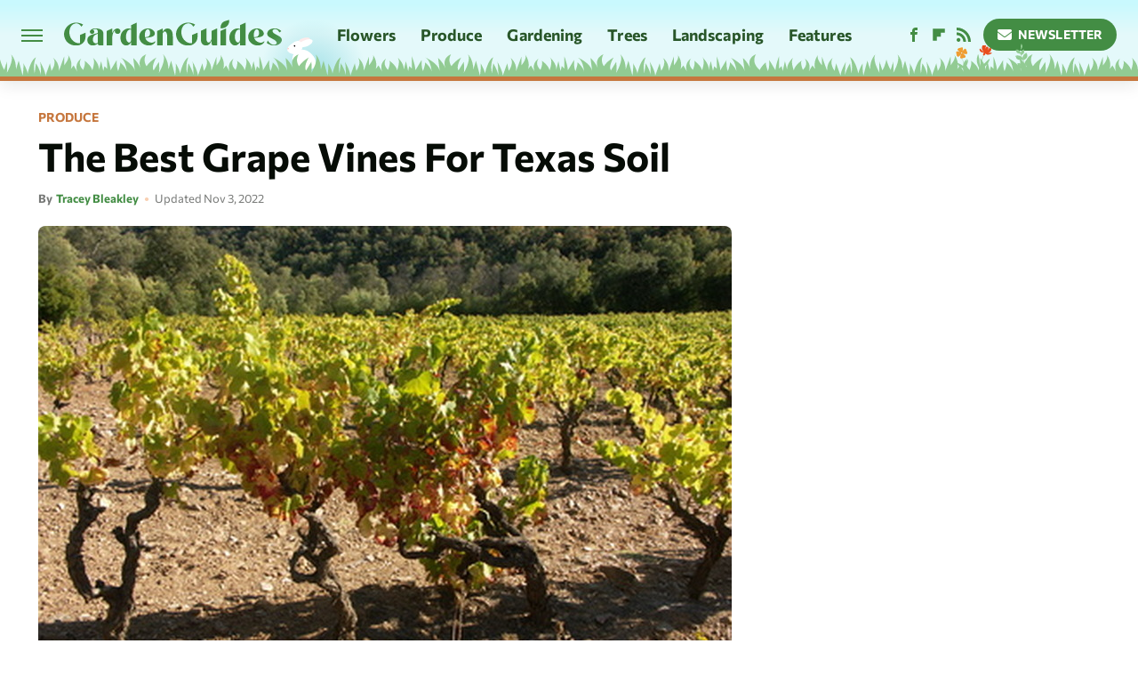

--- FILE ---
content_type: text/html;charset=UTF-8
request_url: https://www.gardenguides.com/100913-grape-vines-texas-soil/
body_size: 14394
content:
<!DOCTYPE html>
<html xmlns="http://www.w3.org/1999/xhtml" lang="en-US">
<head>
            
        <script type="text/javascript" async="async" data-noptimize="1" data-cfasync="false" src="https://scripts.mediavine.com/tags/garden-guides.js"></script>            <link rel="preload" href="/wp-content/themes/unified/css/article.gardenguides.min.css?design=3&v=1761058487" as="style"><link rel="preload" href="https://www.gardenguides.com/gardenguides/100913-grape-vines-texas-soil/fotolia_4926660.jpg" as="image">
<link class="preloadFont" rel="preload" href="https://www.gardenguides.com/font/commissioner-bold.woff2" as="font" crossorigin>
<link class="preloadFont" rel="preload" href="https://www.gardenguides.com/font/commissioner-regular.woff2" as="font" crossorigin>

        <link rel="stylesheet" type="text/css" href="/wp-content/themes/unified/css/article.gardenguides.min.css?design=3&v=1761058487" />
        <meta http-equiv="Content-Type" content="text/html; charset=utf8" />
        <meta name="viewport" content="width=device-width, initial-scale=1.0">
        <meta http-equiv="Content-Security-Policy" content="block-all-mixed-content" />
        <meta http-equiv="X-UA-Compatible" content="IE=10" />
        
        
                <meta name="robots" content="max-image-preview:large">
        <meta name="thumbnail" content="https://www.gardenguides.com/gardenguides/100913-grape-vines-texas-soil/fotolia_4926660.jpg">
        <title>The Best Grape Vines For Texas Soil</title>
        <meta name='description' content="The Best Grape Vines for Texas Soil. Grapes are a popular fruit in many home gardens in Texas. They can be used to make jelly, wine and juice. Grape vines grown on arbors or along fences make attractive additions to many landscapes. Growing grapes in Texas should be easy since almost half of all grape varieties are native to the state. However, growing high-quality grapes for wine making and other uses is more challenging. Diseases, such as Pierce's disease, Black Rot and Downy Mildew, make growing many grape vine varieties difficult. Look for vines that are disease resistant if possible." />
        <meta property="mrf:tags" content="Content Type:Legacy Article;Primary Category:Produce;Category:Produce;Headline Approver:Unknown;Trello Board:Legacy" />
        
                <meta property="og:site_name" content="Garden Guides" />
        <meta property="og:title" content="The Best Grape Vines For Texas Soil - Garden Guides">
        <meta property="og:image" content="https://www.gardenguides.com/gardenguides/100913-grape-vines-texas-soil/fotolia_4926660.jpg" />
        <meta property="og:description" content="The Best Grape Vines for Texas Soil. Grapes are a popular fruit in many home gardens in Texas. They can be used to make jelly, wine and juice. Grape vines grown on arbors or along fences make attractive additions to many landscapes. Growing grapes in Texas should be easy since almost half of all grape varieties are native to the state. However, growing high-quality grapes for wine making and other uses is more challenging. Diseases, such as Pierce's disease, Black Rot and Downy Mildew, make growing many grape vine varieties difficult. Look for vines that are disease resistant if possible.">
        <meta property="og:type" content="article">
        <meta property="og:url" content="https://www.gardenguides.com/100913-grape-vines-texas-soil/">
                <meta name="twitter:title" content="The Best Grape Vines For Texas Soil - Garden Guides">
        <meta name="twitter:description" content="The Best Grape Vines for Texas Soil. Grapes are a popular fruit in many home gardens in Texas. They can be used to make jelly, wine and juice. Grape vines grown on arbors or along fences make attractive additions to many landscapes. Growing grapes in Texas should be easy since almost half of all grape varieties are native to the state. However, growing high-quality grapes for wine making and other uses is more challenging. Diseases, such as Pierce's disease, Black Rot and Downy Mildew, make growing many grape vine varieties difficult. Look for vines that are disease resistant if possible.">
        <meta name="twitter:card" content="summary_large_image">
        <meta name="twitter:image" content="https://www.gardenguides.com/gardenguides/100913-grape-vines-texas-soil/fotolia_4926660.jpg">
            <meta property="article:published_time" content="2017-09-21T02:31:14-05:00" />
    <meta property="article:modified_time" content="2022-11-03T19:11:36-05:00" />
    <meta property="article:author" content="Tracey Bleakley" />
        
        <link rel="shortcut icon" href="https://www.gardenguides.com/img/garden-guides-favicon.png">
        <link rel="icon" href="https://www.gardenguides.com/img/garden-guides-favicon.png">
        <link rel="canonical" href="https://www.gardenguides.com/100913-grape-vines-texas-soil/"/>
        <link rel="alternate" type="application/rss+xml" title="Produce - Garden Guides" href="https://www.gardenguides.com/category/produce/feed/" />

        
        <script type="application/ld+json">{"@context":"http:\/\/schema.org","@type":"Article","mainEntityOfPage":{"@type":"WebPage","@id":"https:\/\/www.gardenguides.com\/100913-grape-vines-texas-soil\/","url":"https:\/\/www.gardenguides.com\/100913-grape-vines-texas-soil\/","breadcrumb":{"@type":"BreadcrumbList","itemListElement":[{"@type":"ListItem","position":1,"item":{"@id":"https:\/\/www.gardenguides.com\/category\/produce\/","name":"Produce"}}]}},"headline":"The Best Grape Vines for Texas Soil","image":{"@type":"ImageObject","url":"https:\/\/www.gardenguides.com\/gardenguides\/100913-grape-vines-texas-soil\/fotolia_4926660.jpg"},"datePublished":"2017-09-21T02:31:14-05:00","dateModified":"2022-11-03T19:11:36-05:00","author":[{"@type":"Person","name":"Tracey Bleakley","url":"https:\/\/www.gardenguides.com\/author\/tracey-bleakley\/"}],"publisher":{"@type":"Organization","address":{"@type":"PostalAddress","streetAddress":"11787 Lantern Road #201","addressLocality":"Fishers","addressRegion":"IN","postalCode":"46038","addressCountry":"US"},"contactPoint":{"@type":"ContactPoint","telephone":"(908) 514-8038","contactType":"customer support","email":"staff@gardenguides.com"},"publishingPrinciples":"https:\/\/www.gardenguides.com\/policies\/","@id":"https:\/\/www.gardenguides.com\/","name":"Garden Guides","url":"https:\/\/www.gardenguides.com\/","logo":{"@type":"ImageObject","url":"https:\/\/www.gardenguides.com\/img\/garden-guides-meta-image-1280x720.png","caption":"Garden Guides Logo"},"description":"Garden Guides is your ultimate resource on flowers, vegetable gardening, perennial plants, and more. Here to help you plant smarter, grow better, and bloom brighter.","sameAs":["https:\/\/www.facebook.com\/Gardenguides","https:\/\/flipboard.com\/@GardenGuides","https:\/\/subscribe.gardenguides.com\/newsletter"]},"description":"The Best Grape Vines for Texas Soil. Grapes are a popular fruit in many home gardens in Texas. They can be used to make jelly, wine and juice. Grape vines grown on arbors or along fences make attractive additions to many landscapes. Growing grapes in Texas should be easy since almost half of all grape varieties are native to the state. However, growing high-quality grapes for wine making and other uses is more challenging. Diseases, such as Pierce's disease, Black Rot and Downy Mildew, make growing many grape vine varieties difficult. Look for vines that are disease resistant if possible."}</script>
                </head>
<body>
<div id="wrapper">
    <div class="page-wrap">
        <header id="header" class="">
            <div class="nav-drop">
                <div class="jcf-scrollable">
                    <div class="aside-holder">
                                    <nav id="aside-nav">
                <div class="nav-top">
                    <div class="logo">
                        <a href="/" class="logo-holder">
                            <img src="https://www.gardenguides.com/img/garden-guides-logo-RGB-default.svg" alt="Garden Guides" width="245" height="29">
                        </a>
                        <a href="#" class="nav-opener close"></a>
                    </div>
                </div>
                
                <ul class="main-nav"><li class="navlink navlink-flowers"><a href="/category/flowers/">Flowers</a><input type="checkbox" id="subnav-button-flowers"><label for="subnav-button-flowers"></label><ul class="main-nav"><li class="subnavlink navlink-flowers-perennials"><a href="/category/flowers-perennials/">Perennials</a></li><li class="subnavlink navlink-flowers-annuals"><a href="/category/flowers-annuals/">Annuals</a></li><li class="subnavlink navlink-pollinators"><a href="/category/pollinators/">Pollinators</a></li></ul></li><li class="navlink navlink-produce"><a href="/category/produce/">Produce</a><input type="checkbox" id="subnav-button-produce"><label for="subnav-button-produce"></label><ul class="main-nav"><li class="subnavlink navlink-fruits-and-vegetables"><a href="/category/fruits-and-vegetables/">Fruits & Vegetables</a></li><li class="subnavlink navlink-herbs"><a href="/category/herbs/">Herbs</a></li><li class="subnavlink navlink-organic-gardening"><a href="/category/organic-gardening/">Organic Gardening</a></li></ul></li><li class="navlink navlink-gardening"><a href="/category/gardening/">Gardening</a><input type="checkbox" id="subnav-button-gardening"><label for="subnav-button-gardening"></label><ul class="main-nav"><li class="subnavlink navlink-garden-tools-and-elements"><a href="/category/garden-tools-and-elements/">Garden Tools & Elements</a></li><li class="subnavlink navlink-soil"><a href="/category/soil/">Soil</a></li><li class="subnavlink navlink-indoor-plants"><a href="/category/indoor-plants/">Indoor Plants</a></li><li class="subnavlink navlink-diy-projects"><a href="/category/diy-projects/">DIY Projects</a></li><li class="subnavlink navlink-garden-design"><a href="/category/garden-design/">Garden Design</a></li><li class="subnavlink navlink-pest-control-and-disease"><a href="/category/pest-control-and-disease/">Pest Control & Disease</a></li><li class="subnavlink navlink-weed-control"><a href="/category/weed-control/">Weed Control</a></li></ul></li><li class="navlink navlink-trees"><a href="/category/trees/">Trees</a></li><li class="navlink navlink-landscaping"><a href="/category/landscaping/">Landscaping</a><input type="checkbox" id="subnav-button-landscaping"><label for="subnav-button-landscaping"></label><ul class="main-nav"><li class="subnavlink navlink-lawn-care"><a href="/category/lawn-care/">Lawn</a></li><li class="subnavlink navlink-shrubs"><a href="/category/shrubs/">Shrubs</a></li><li class="subnavlink navlink-vines"><a href="/category/vines/">Vines</a></li><li class="subnavlink navlink-groundcovers"><a href="/category/groundcovers/">Ground Covers</a></li><li class="subnavlink navlink-structures"><a href="/category/structures/">Structures</a></li></ul></li><li class="navlink navlink-features"><a href="/category/features/">Features</a></li></ul>        <ul class="social-buttons">
            <li><a href="http://www.facebook.com/Gardenguides" target="_blank" title="Facebook" aria-label="Facebook"><svg class="icon"><use xlink:href="#facebook"></use></svg></a></li><li><a href="https://flipboard.com/@GardenGuides" target="_blank" title="Flipboard" aria-label="Flipboard"><svg class="icon"><use xlink:href="#flipboard"></use></svg></a></li><li><a href="/feed/" target="_blank" title="RSS" aria-label="RSS"><svg class="icon"><use xlink:href="#rss"></use></svg></a></li>
            
            <li class="menu-btn newsletter-btn"><a href="https://subscribe.gardenguides.com/newsletter?utm_source=gardenguides&utm_medium=side-nav" target="_blank" title="Newsletter" aria-label="Newsletter"><svg class="icon"><use xlink:href="#revue"></use></svg>Newsletter</a></li>
        </ul>            <ul class="info-links">
                <li class="info-link first-info-link"><a href="/about/">About</a></li>
                <li class="info-link"><a href="/policies/">Editorial Policies</a></li>
                
                
                <li class="info-link"><a href="https://www.gardenguides.com/privacy-policy/" target="_blank">Privacy Policy</a></a>
                <li class="info-link"><a href="https://www.static.com/terms" target="_blank">Terms of Use</a></li>
            </ul>
            </nav>                        <div class="nav-bottom">
                            <span class="copyright-info">&copy; 2026                                <a href="https://www.static.com/" target="_blank">Static Media</a>. All Rights Reserved
                            </span>
                        </div>
                    </div>
                </div>
            </div>
            <div id="bg"></div>
         
            <div id="header-container">
                <div id="hamburger-holder">
                    <div class="hamburger nav-opener"></div>
                </div>

                    <div id="logo" class="top-nav-standard">
        <a href="/"><img src="https://www.gardenguides.com/img/garden-guides-logo-RGB-default.svg" alt="Garden Guides" width="245" height="29"></a>
    </div>
                <div id="logo-icon" class="top-nav-scrolled">
                    <a href="/" >
                        <img src="https://www.gardenguides.com/img/garden-guides-icon-RGB-default.svg" alt="Garden Guides" width="24" height="26">                    </a>
                </div>

                <div id="top-nav-title" class="top-nav-scrolled">The Best Grape Vines For Texas Soil</div>

                            <div id="top-nav" class="top-nav-standard">
                <nav id="top-nav-holder">
                    
                    <a href="/category/flowers/" class="navlink-flowers">Flowers</a>
<a href="/category/produce/" class="navlink-produce">Produce</a>
<a href="/category/gardening/" class="navlink-gardening">Gardening</a>
<a href="/category/trees/" class="navlink-trees">Trees</a>
<a href="/category/landscaping/" class="navlink-landscaping">Landscaping</a>
<a href="/category/features/" class="navlink-features">Features</a>

                </nav>
            </div>                <svg width="0" height="0" class="hidden">
            <symbol version="1.1" xmlns="http://www.w3.org/2000/svg" viewBox="0 0 16 16" id="rss">
    <path d="M2.13 11.733c-1.175 0-2.13 0.958-2.13 2.126 0 1.174 0.955 2.122 2.13 2.122 1.179 0 2.133-0.948 2.133-2.122-0-1.168-0.954-2.126-2.133-2.126zM0.002 5.436v3.067c1.997 0 3.874 0.781 5.288 2.196 1.412 1.411 2.192 3.297 2.192 5.302h3.080c-0-5.825-4.739-10.564-10.56-10.564zM0.006 0v3.068c7.122 0 12.918 5.802 12.918 12.932h3.076c0-8.82-7.176-16-15.994-16z"></path>
</symbol>
        <symbol xmlns="http://www.w3.org/2000/svg" viewBox="0 0 512 512" id="twitter">
    <path d="M389.2 48h70.6L305.6 224.2 487 464H345L233.7 318.6 106.5 464H35.8L200.7 275.5 26.8 48H172.4L272.9 180.9 389.2 48zM364.4 421.8h39.1L151.1 88h-42L364.4 421.8z"></path>
</symbol>
        <symbol xmlns="http://www.w3.org/2000/svg" viewBox="0 0 32 32" id="facebook">
    <path d="M19 6h5V0h-5c-3.86 0-7 3.14-7 7v3H8v6h4v16h6V16h5l1-6h-6V7c0-.542.458-1 1-1z"></path>
</symbol>
        <symbol xmlns="http://www.w3.org/2000/svg" viewBox="0 0 14 14" id="flipboard">
    <path d="m 6.9999999,0.99982 5.9993001,0 0,1.99835 0,1.99357 -1.993367,0 -1.9980673,0 -0.014998,1.99357 -0.01,1.99835 -1.9980669,0.01 -1.9933674,0.0146 -0.014998,1.99835 -0.01,1.99357 -1.9834686,0 -1.9836686,0 0,-6.00006 0,-5.99994 5.9992001,0 z"></path>
</symbol>
        <symbol viewBox="0 0 24 24" xmlns="http://www.w3.org/2000/svg" id="instagram">
    <path d="M17.3183118,0.0772036939 C18.5358869,0.132773211 19.3775594,0.311686093 20.156489,0.614412318 C20.9357539,0.917263935 21.5259307,1.30117806 22.1124276,1.88767349 C22.6988355,2.47414659 23.0827129,3.06422396 23.3856819,3.84361655 C23.688357,4.62263666 23.8672302,5.46418415 23.9227984,6.68172489 C23.9916356,8.19170553 24,8.72394829 24,11.9999742 C24,15.2760524 23.9916355,15.808302 23.9227954,17.3182896 C23.8672306,18.5358038 23.6883589,19.3773584 23.3855877,20.1566258 C23.0826716,20.9358162 22.6987642,21.5259396 22.1124276,22.1122749 C21.5259871,22.6987804 20.9357958,23.0827198 20.1563742,23.3856323 C19.3772192,23.6883583 18.5357324,23.8672318 17.3183209,23.9227442 C15.8086874,23.9916325 15.2765626,24 12,24 C8.72343739,24 8.19131258,23.9916325 6.68172382,23.9227463 C5.46426077,23.8672314 4.62270711,23.6883498 3.84342369,23.3855738 C3.0641689,23.0827004 2.47399369,22.6987612 1.88762592,22.1123283 C1.30117312,21.525877 0.91721975,20.9357071 0.614318116,20.1563835 C0.311643016,19.3773633 0.132769821,18.5358159 0.0772038909,17.3183251 C0.0083529426,15.8092887 0,15.2774634 0,11.9999742 C0,8.7225328 0.00835296697,8.19071076 0.0772047368,6.68165632 C0.132769821,5.46418415 0.311643016,4.62263666 0.614362729,3.84350174 C0.91719061,3.06430165 1.30113536,2.4741608 1.88757245,1.88772514 C2.47399369,1.30123879 3.0641689,0.917299613 3.84345255,0.614414972 C4.62236201,0.311696581 5.46409415,0.132773979 6.68163888,0.0772035898 C8.19074867,0.00835221992 8.72252573,0 12,0 C15.2774788,0 15.8092594,0.00835235053 17.3183118,0.0772036939 Z M12,2.66666667 C8.75959504,2.66666667 8.26400713,2.67445049 6.80319929,2.74109814 C5.87614637,2.78341009 5.31952221,2.90172878 4.80947575,3.09995521 C4.37397765,3.26922052 4.09725505,3.44924273 3.77324172,3.77329203 C3.44916209,4.09737087 3.26913181,4.37408574 3.09996253,4.80937168 C2.90169965,5.31965737 2.78340891,5.87618164 2.74109927,6.80321713 C2.67445122,8.26397158 2.66666667,8.75960374 2.66666667,11.9999742 C2.66666667,15.2403924 2.67445121,15.7360281 2.74109842,17.1967643 C2.78340891,18.1238184 2.90169965,18.6803426 3.09990404,19.1904778 C3.26914133,19.6259017 3.44919889,19.9026659 3.77329519,20.2267614 C4.09725505,20.5507573 4.37397765,20.7307795 4.80932525,20.8999863 C5.31971515,21.0982887 5.87621193,21.2165784 6.80323907,21.2588497 C8.26460439,21.3255353 8.76051223,21.3333333 12,21.3333333 C15.2394878,21.3333333 15.7353956,21.3255353 17.1968056,21.2588476 C18.123775,21.216579 18.6802056,21.0982995 19.1905083,20.9000309 C19.6260288,20.7307713 19.9027426,20.5507596 20.2267583,20.226708 C20.5507492,19.9027179 20.7308046,19.6259456 20.9000375,19.1906283 C21.0983009,18.6803412 21.2165908,18.1238118 21.2588986,17.196779 C21.3255376,15.7350718 21.3333333,15.2390126 21.3333333,11.9999742 C21.3333333,8.76098665 21.3255376,8.26493375 21.2589016,6.80323567 C21.2165911,5.87618164 21.0983004,5.31965737 20.9001178,4.80957831 C20.7308131,4.37403932 20.550774,4.09729207 20.2267583,3.77324038 C19.9027658,3.44924868 19.6260264,3.26922777 19.1905015,3.09996643 C18.6803988,2.90171817 18.1238378,2.78341062 17.1967608,2.74109868 C15.7359966,2.67445057 15.2404012,2.66666667 12,2.66666667 Z M12,18.2222222 C8.56356156,18.2222222 5.77777778,15.4364384 5.77777778,12 C5.77777778,8.56356156 8.56356156,5.77777778 12,5.77777778 C15.4364384,5.77777778 18.2222222,8.56356156 18.2222222,12 C18.2222222,15.4364384 15.4364384,18.2222222 12,18.2222222 Z M12,15.5555556 C13.9636791,15.5555556 15.5555556,13.9636791 15.5555556,12 C15.5555556,10.0363209 13.9636791,8.44444444 12,8.44444444 C10.0363209,8.44444444 8.44444444,10.0363209 8.44444444,12 C8.44444444,13.9636791 10.0363209,15.5555556 12,15.5555556 Z M18.2222222,7.11111111 C17.4858426,7.11111111 16.8888889,6.51415744 16.8888889,5.77777778 C16.8888889,5.04139811 17.4858426,4.44444444 18.2222222,4.44444444 C18.9586019,4.44444444 19.5555556,5.04139811 19.5555556,5.77777778 C19.5555556,6.51415744 18.9586019,7.11111111 18.2222222,7.11111111 Z"/>
</symbol>
         <symbol xmlns="http://www.w3.org/2000/svg" viewBox="0 0 448 512" id="linkedin">
    <path d="M100.3 448H7.4V148.9h92.9zM53.8 108.1C24.1 108.1 0 83.5 0 53.8a53.8 53.8 0 0 1 107.6 0c0 29.7-24.1 54.3-53.8 54.3zM447.9 448h-92.7V302.4c0-34.7-.7-79.2-48.3-79.2-48.3 0-55.7 37.7-55.7 76.7V448h-92.8V148.9h89.1v40.8h1.3c12.4-23.5 42.7-48.3 87.9-48.3 94 0 111.3 61.9 111.3 142.3V448z"/>
</symbol>
        <symbol xmlns="http://www.w3.org/2000/svg" viewBox="0 0 240.1 113.49" id="muckrack">
    <path class="b" d="M223.2,73.59c11.2-7.6,16.8-20.3,16.9-33.3C240.1,20.39,226.8.09,199.4.09c-8.35-.1-18.27-.1-28.14-.07-9.86.02-19.66.07-27.76.07v113.4h29.6v-35h17l17.1,35h30.6l.8-5-18.7-33.4c2.5-.8,3.3-1.5,3.3-1.5ZM199,54.29h-25.8v-29.7h25.8c8.4,0,12.3,7.4,12.3,14.6s-4.1,15.1-12.3,15.1Z"/><polygon class="b" points="0 .14 10.9 .14 64.5 49.24 117.9 .14 129.3 .14 129.3 113.34 99.7 113.34 99.7 54.24 66.1 83.74 62.7 83.74 29.6 54.24 29.6 113.34 0 113.34 0 .14"/>
</symbol>
        <symbol xmlns="http://www.w3.org/2000/svg" viewBox="7 2 2 12" id="youtube">
    <path d="M15.841 4.8c0 0-0.156-1.103-0.637-1.587-0.609-0.637-1.291-0.641-1.603-0.678-2.237-0.163-5.597-0.163-5.597-0.163h-0.006c0 0-3.359 0-5.597 0.163-0.313 0.038-0.994 0.041-1.603 0.678-0.481 0.484-0.634 1.587-0.634 1.587s-0.159 1.294-0.159 2.591v1.213c0 1.294 0.159 2.591 0.159 2.591s0.156 1.103 0.634 1.588c0.609 0.637 1.409 0.616 1.766 0.684 1.281 0.122 5.441 0.159 5.441 0.159s3.363-0.006 5.6-0.166c0.313-0.037 0.994-0.041 1.603-0.678 0.481-0.484 0.637-1.588 0.637-1.588s0.159-1.294 0.159-2.591v-1.213c-0.003-1.294-0.162-2.591-0.162-2.591zM6.347 10.075v-4.497l4.322 2.256-4.322 2.241z"></path>
</symbol>
        <symbol xmlns="http://www.w3.org/2000/svg" viewBox="0 0 512 512" id="pinterest">
    <g>
    <path d="M220.646,338.475C207.223,408.825,190.842,476.269,142.3,511.5
            c-14.996-106.33,21.994-186.188,39.173-270.971c-29.293-49.292,3.518-148.498,65.285-124.059
            c76.001,30.066-65.809,183.279,29.38,202.417c99.405,19.974,139.989-172.476,78.359-235.054
            C265.434-6.539,95.253,81.775,116.175,211.161c5.09,31.626,37.765,41.22,13.062,84.884c-57.001-12.65-74.005-57.6-71.822-117.533
            c3.53-98.108,88.141-166.787,173.024-176.293c107.34-12.014,208.081,39.398,221.991,140.376
            c15.67,113.978-48.442,237.412-163.23,228.529C258.085,368.704,245.023,353.283,220.646,338.475z">
    </path>
    </g>
</symbol>
        <symbol xmlns="http://www.w3.org/2000/svg" viewBox="0 0 32 32" id="tiktok">
    <path d="M 22.472559,-3.8146973e-6 C 23.000559,4.5408962 25.535059,7.2481962 29.941559,7.5361962 v 5.1073998 c -2.5536,0.2496 -4.7905,-0.5856 -7.3922,-2.1601 v 9.5523 c 0,12.1348 -13.2292004,15.927 -18.5478004,7.2291 -3.4177,-5.597 -1.3248,-15.4181 9.6387004,-15.8117 v 5.3857 c -0.8352,0.1344 -1.728,0.3456 -2.5441,0.6241 -2.4384004,0.8256 -3.8209004,2.3712 -3.4369004,5.0977 0.7392,5.2226 10.3204004,6.7682 9.5235004,-3.4369 V 0.00959619 h 5.2898 z" />
</symbol>
        <symbol xmlns="http://www.w3.org/2000/svg" viewBox="0 0 32 32" id="twitch">
    <path d="M3 0l-3 5v23h8v4h4l4-4h5l9-9v-19h-27zM26 17l-5 5h-5l-4 4v-4h-6v-18h20v13z"></path><path d="M19 8h3v8h-3v-8z"></path><path d="M13 8h3v8h-3v-8z"></path>
</symbol>
        <symbol xmlns="http://www.w3.org/2000/svg" viewBox="0 0 512.016 512.016" id="snapchat" >
    <g>
        <g>
            <path d="M500.459,375.368c-64.521-10.633-93.918-75.887-97.058-83.294c-0.06-0.145-0.307-0.666-0.375-0.819
                c-3.234-6.571-4.036-11.904-2.347-15.838c3.388-8.013,17.741-12.553,26.931-15.462c2.586-0.836,5.009-1.604,6.938-2.372
                c18.586-7.339,27.913-16.717,27.716-27.895c-0.179-8.866-7.134-17.007-17.434-20.651c-3.55-1.485-7.774-2.295-11.887-2.295
                c-2.842,0-7.066,0.401-11.102,2.287c-7.868,3.678-14.865,5.658-20.156,5.888c-2.355-0.094-4.139-0.486-5.427-0.922
                c0.162-2.79,0.35-5.658,0.529-8.585l0.094-1.493c2.193-34.807,4.915-78.123-6.673-104.081
                c-34.27-76.834-106.999-82.807-128.478-82.807l-10.018,0.094c-21.436,0-94.029,5.965-128.265,82.756
                c-11.614,26.018-8.866,69.316-6.664,104.115c0.213,3.422,0.427,6.758,0.614,10.01c-1.468,0.503-3.584,0.947-6.46,0.947
                c-6.161,0-13.542-1.997-21.931-5.922c-12.126-5.683-34.295,1.911-37.291,17.647c-1.63,8.516,1.801,20.796,27.383,30.908
                c1.988,0.785,4.489,1.587,7.561,2.56c8.576,2.722,22.929,7.27,26.325,15.266c1.681,3.951,0.879,9.284-2.662,16.512
                c-1.263,2.944-31.65,72.124-98.765,83.174c-6.963,1.143-11.93,7.322-11.537,14.353c0.111,1.954,0.563,3.917,1.399,5.897
                c5.641,13.193,27.119,22.349,67.55,28.766c0.887,2.295,1.92,7.006,2.509,9.737c0.853,3.9,1.749,7.927,2.97,12.1
                c1.229,4.224,4.881,11.307,15.445,11.307c3.575,0,7.714-0.811,12.211-1.681c6.468-1.271,15.309-2.995,26.274-2.995
                c6.084,0,12.416,0.546,18.825,1.604c12.092,2.005,22.699,9.506,35.004,18.202c18.116,12.809,34.586,22.605,67.524,22.605
                c0.87,0,1.732-0.026,2.577-0.085c1.22,0.06,2.449,0.085,3.695,0.085c28.851,0,54.246-7.62,75.494-22.63
                c11.742-8.311,22.835-16.162,34.935-18.176c6.426-1.058,12.766-1.604,18.85-1.604c10.513,0,18.901,1.348,26.385,2.816
                c5.06,0.998,9.02,1.476,12.672,1.476c7.373,0,12.8-4.053,14.874-11.127c1.195-4.113,2.091-8.021,2.961-12.015
                c0.461-2.125,1.57-7.211,2.509-9.66c39.851-6.34,60.203-15.138,65.835-28.297c0.845-1.894,1.34-3.9,1.476-6.033
                C512.372,382.707,507.422,376.529,500.459,375.368z"/>
        </g>
    </g>
</symbol>
        <symbol xmlns="http://www.w3.org/2000/svg" viewBox="0 0 192 192" id="threads">
    <path d="M141.537 88.9883C140.71 88.5919 139.87 88.2104 139.019 87.8451C137.537 60.5382 122.616 44.905 97.5619 44.745C97.4484 44.7443 97.3355 44.7443 97.222 44.7443C82.2364 44.7443 69.7731 51.1409 62.102 62.7807L75.881 72.2328C81.6116 63.5383 90.6052 61.6848 97.2286 61.6848C97.3051 61.6848 97.3819 61.6848 97.4576 61.6855C105.707 61.7381 111.932 64.1366 115.961 68.814C118.893 72.2193 120.854 76.925 121.825 82.8638C114.511 81.6207 106.601 81.2385 98.145 81.7233C74.3247 83.0954 59.0111 96.9879 60.0396 116.292C60.5615 126.084 65.4397 134.508 73.775 140.011C80.8224 144.663 89.899 146.938 99.3323 146.423C111.79 145.74 121.563 140.987 128.381 132.296C133.559 125.696 136.834 117.143 138.28 106.366C144.217 109.949 148.617 114.664 151.047 120.332C155.179 129.967 155.42 145.8 142.501 158.708C131.182 170.016 117.576 174.908 97.0135 175.059C74.2042 174.89 56.9538 167.575 45.7381 153.317C35.2355 139.966 29.8077 120.682 29.6052 96C29.8077 71.3178 35.2355 52.0336 45.7381 38.6827C56.9538 24.4249 74.2039 17.11 97.0132 16.9405C119.988 17.1113 137.539 24.4614 149.184 38.788C154.894 45.8136 159.199 54.6488 162.037 64.9503L178.184 60.6422C174.744 47.9622 169.331 37.0357 161.965 27.974C147.036 9.60668 125.202 0.195148 97.0695 0H96.9569C68.8816 0.19447 47.2921 9.6418 32.7883 28.0793C19.8819 44.4864 13.2244 67.3157 13.0007 95.9325L13 96L13.0007 96.0675C13.2244 124.684 19.8819 147.514 32.7883 163.921C47.2921 182.358 68.8816 191.806 96.9569 192H97.0695C122.03 191.827 139.624 185.292 154.118 170.811C173.081 151.866 172.51 128.119 166.26 113.541C161.776 103.087 153.227 94.5962 141.537 88.9883ZM98.4405 129.507C88.0005 130.095 77.1544 125.409 76.6196 115.372C76.2232 107.93 81.9158 99.626 99.0812 98.6368C101.047 98.5234 102.976 98.468 104.871 98.468C111.106 98.468 116.939 99.0737 122.242 100.233C120.264 124.935 108.662 128.946 98.4405 129.507Z" />
</symbol>
        <symbol xmlns="http://www.w3.org/2000/svg" viewBox="0 0 512 512" id="bluesky">
    <path d="M111.8 62.2C170.2 105.9 233 194.7 256 242.4c23-47.6 85.8-136.4 144.2-180.2c42.1-31.6 110.3-56 110.3 21.8c0 15.5-8.9 130.5-14.1 149.2C478.2 298 412 314.6 353.1 304.5c102.9 17.5 129.1 75.5 72.5 133.5c-107.4 110.2-154.3-27.6-166.3-62.9l0 0c-1.7-4.9-2.6-7.8-3.3-7.8s-1.6 3-3.3 7.8l0 0c-12 35.3-59 173.1-166.3 62.9c-56.5-58-30.4-116 72.5-133.5C100 314.6 33.8 298 15.7 233.1C10.4 214.4 1.5 99.4 1.5 83.9c0-77.8 68.2-53.4 110.3-21.8z"/>
</symbol>
        <symbol xmlns="http://www.w3.org/2000/svg" viewBox="0 0 618 478" id="google">
    <path d="M617.84 456.59C617.82 467.86 608.68 477 597.41 477.02H20.43C9.16 477 0.02 467.86 0 456.59V20.43C0.02 9.16 9.16 0.02 20.43 0H597.41C608.68 0.02 617.82 9.16 617.84 20.43V456.59ZM516.79 342.6V302.74C516.79 301.26 515.59 300.06 514.11 300.06H335.02V345.46H514.11C515.61 345.44 516.82 344.2 516.79 342.7C516.79 342.67 516.79 342.64 516.79 342.6ZM544.02 256.35V216.31C544.04 214.83 542.86 213.61 541.38 213.59C541.37 213.59 541.35 213.59 541.34 213.59H335.02V258.99H541.34C542.79 259.02 543.99 257.86 544.02 256.41C544.02 256.36 544.02 256.32 544.02 256.27V256.36V256.35ZM516.79 170.1V129.88C516.79 128.4 515.59 127.2 514.11 127.2H335.02V172.6H514.11C515.56 172.58 516.74 171.42 516.79 169.97V170.11V170.1ZM180.59 218.08V258.93H239.6C234.74 283.9 212.77 302.01 180.59 302.01C144.24 300.72 115.81 270.2 117.11 233.84C118.34 199.3 146.05 171.59 180.59 170.36C196.12 170.1 211.13 175.97 222.35 186.7L253.49 155.6C233.78 137.06 207.65 126.88 180.59 127.18C120.42 127.18 71.64 175.96 71.64 236.13C71.64 296.3 120.42 345.08 180.59 345.08C240.76 345.08 285 300.82 285 238.49C284.96 231.59 284.39 224.69 283.27 217.88L180.59 218.06V218.08Z"/>
</symbol>
        <symbol id="website" viewBox="0 0 17 17" xmlns="http://www.w3.org/2000/svg">
    <path fill-rule="evenodd" clip-rule="evenodd" d="M1.91041 1.47245C3.56879 -0.185927 6.25755 -0.185927 7.91592 1.47245L10.9186 4.47521C12.577 6.13361 12.577 8.82231 10.9186 10.4807C10.5041 10.8954 9.83185 10.8954 9.41728 10.4807C9.00271 10.0661 9.00271 9.39389 9.41728 8.97932C10.2465 8.15019 10.2465 6.80573 9.41728 5.97659L6.41454 2.97383C5.58535 2.14465 4.24097 2.14465 3.41178 2.97383C2.58261 3.80302 2.58261 5.1474 3.41178 5.97659L4.16248 6.72728C4.57708 7.14185 4.57707 7.81407 4.16248 8.22864C3.74789 8.64321 3.07569 8.64321 2.6611 8.22864L1.91041 7.47796C0.252031 5.81959 0.252031 3.13083 1.91041 1.47245ZM7.91592 5.9766C8.33049 6.39116 8.33049 7.06339 7.91592 7.47796C7.08678 8.3072 7.08678 9.65155 7.91592 10.4807L10.9186 13.4835C11.7479 14.3127 13.0922 14.3127 13.9215 13.4835C14.7506 12.6543 14.7506 11.3099 13.9215 10.4807L13.1708 9.73C12.7561 9.31544 12.7561 8.64321 13.1708 8.22864C13.5854 7.81407 14.2575 7.81407 14.6722 8.22864L15.4228 8.97932C17.0812 10.6377 17.0812 13.3265 15.4228 14.9849C13.7645 16.6433 11.0757 16.6433 9.41728 14.9849L6.41455 11.9822C4.75618 10.3238 4.75618 7.63498 6.41455 5.9766C6.82912 5.562 7.50135 5.562 7.91592 5.9766Z"/>
</symbol>
            <symbol xmlns="http://www.w3.org/2000/svg" viewBox="0 0 512 512" id="revue">
        <path d="M48 64C21.5 64 0 85.5 0 112c0 15.1 7.1 29.3 19.2 38.4L236.8 313.6c11.4 8.5 27 8.5 38.4 0L492.8 150.4c12.1-9.1 19.2-23.3 19.2-38.4c0-26.5-21.5-48-48-48H48zM0 176V384c0 35.3 28.7 64 64 64H448c35.3 0 64-28.7 64-64V176L294.4 339.2c-22.8 17.1-54 17.1-76.8 0L0 176z"/>
    </symbol>
        
        
        
        <symbol xmlns="http://www.w3.org/2000/svg" viewBox="0 0 16 16" id="advertise">
            <g clip-path="url(#clip0_1911_5435)">
            <path fill-rule="evenodd" clip-rule="evenodd" d="M12 1.40497L2.26973 4.27073L0 2.34144V12.6558L2.26967 10.7271L3.84476 11.191V14.1933C3.84529 15.229 4.55813 16.067 5.43904 16.0676H9.23405C9.67247 16.0682 10.0745 15.8571 10.3609 15.5183C10.6488 15.1814 10.8284 14.709 10.8278 14.1932V13.2478L12 13.593V1.40497ZM5.09306 14.5997C5.00434 14.4935 4.95039 14.3537 4.94986 14.1932V11.5168L9.72281 12.9219V14.1932C9.72227 14.3537 9.66885 14.4935 9.5796 14.5997C9.48985 14.7047 9.37052 14.7676 9.23409 14.7676H5.4391C5.30214 14.7676 5.18281 14.7047 5.09306 14.5997Z" />
            <path d="M13 1.11045L17 -0.067627V15.0654L13 13.8875V1.11045Z" />
            </g>
            <defs>
            <clipPath id="clip0_1911_5435">
            <rect width="16" height="16" fill="white"/>
            </clipPath>
            </defs>
        </symbol>
    
</svg>                    <nav id="social-nav-holder" class="top-nav-standard">
        <ul class="social-buttons">
            <li><a href="http://www.facebook.com/Gardenguides" target="_blank" title="Facebook" aria-label="Facebook"><svg class="icon"><use xlink:href="#facebook"></use></svg></a></li><li><a href="https://flipboard.com/@GardenGuides" target="_blank" title="Flipboard" aria-label="Flipboard"><svg class="icon"><use xlink:href="#flipboard"></use></svg></a></li><li><a href="/feed/" target="_blank" title="RSS" aria-label="RSS"><svg class="icon"><use xlink:href="#rss"></use></svg></a></li>
            
            <li class="menu-btn newsletter-btn"><a href="https://subscribe.gardenguides.com/newsletter?utm_source=gardenguides&utm_medium=top-nav" target="_blank" title="Newsletter" aria-label="Newsletter"><svg class="icon"><use xlink:href="#revue"></use></svg>Newsletter</a></li>
        </ul>
    </nav>
                                <div id="top-nav-share" class="top-nav-scrolled"></div>
	                        </div>
            <div id="is-tablet"></div>
            <div id="is-mobile"></div>
        </header>
<main id="main" role="main" class="infinite gallery" data-post-type="articles">
    <div class="holder">
        <div id="content" class="article">
            

            <article class="news-post">
    
    
    <ul class="breadcrumbs"><li><a href="/category/produce/">Produce</a></li></ul>
                <div class="news-article">
                <h1 class="title-gallery" data-post-id="13495038" id="title-gallery" data-author="Tracey Bleakley" data-category="produce" data-content_type="Legacy Article" data-mod_date="2022-11-03" data-layout="Infinite" data-post_id="13495038" data-pub_date="2017-09-21" data-day="Thursday" data-dayhour="Thursday-3AM" data-pubhour="3AM" data-num_slides="6" data-num_words="400" data-pitcher="Unknown" data-trello_board="Legacy" data-intent="Legacy" data-ideation="Legacy" data-importanttopic="False">The Best Grape Vines For Texas Soil</h1>
            </div>

    
                <div class="news-article">
                
                <div class="byline-container">
    <div class="byline-text-wrap">
        <span class="byline-by">By</span> 
        <span class="byline-author"><a href="/author/tracey-bleakley/" class="byline-author">Tracey Bleakley</a></span>
        <span class="byline-timestamp">Updated <time datetime="2022-11-03T19:11:36-05:00">Nov 3, 2022</time></span>
    </div>
</div>
                                <div class="slide-key image-holder gallery-image-holder credit-image-wrap  lead-image-holder" data-post-url="https://www.gardenguides.com/100913-grape-vines-texas-soil/" data-post-title="The Best Grape Vines for Texas Soil" data-slide-num="" data-post-id="13495038">
                                             <picture class="legacy-image" id="pe7d237146db515e34819cf856746b3ce">
                        <source media="(min-width: 429px)" srcset="https://www.gardenguides.com/gardenguides/100913-grape-vines-texas-soil/fotolia_4926660.webp" type="image/webp">
                        <source media="(max-width: 428px)" srcset="https://www.gardenguides.com/gardenguides/100913-grape-vines-texas-soil/fotolia_4926660.sm.webp" type="image/webp">
                        <img class="gallery-image" src="https://www.gardenguides.com/gardenguides/100913-grape-vines-texas-soil/fotolia_4926660.jpg" alt="...">
                    </source></source></picture>
                    
                                        <style>
                        #pe7d237146db515e34819cf856746b3ce, #pe7d237146db515e34819cf856746b3ce img {
                            aspect-ratio: 400/300;
                            height: auto;
                        }                    
                    </style>
                    </div>
				            <div class="columns-holder ">
                
                
                <p>Grapes are a popular fruit in many home gardens in Texas. They can be used to make jelly, wine and juice. Grape vines grown on arbors or along fences make attractive additions to many landscapes. Growing grapes in Texas should be easy since almost half of all grape varieties are native to the state. However, growing high-quality grapes for wine making and other uses is more challenging. Diseases, such as Pierce's disease, Black Rot and Downy Mildew, make growing many grape vine varieties difficult. Look for vines that are disease resistant if possible.</p>
<div class="end-section highlight-box">
<h2 class="es-heading"></h2>
<ul class="markdown markdown-list">
<li>Grapes are a popular fruit in many home gardens in Texas.</li>
<li>Growing grapes in Texas should be easy since almost half of all grape varieties are native to the state.</li>
</ul>
</div>

            </div>
            </div>

            <div class="news-article">
                
                <h2 class="">Blanc duBois</h2>
                                <div class="slide-key" data-post-url="/100913-grape-vines-texas-soil/" data-post-title="The Best Grape Vines For Texas Soil" data-slide-num="" data-post-id="13495038">
                </div>
				            <div class="columns-holder ">
                <p>Blanc duBois grapes are a good choice to be grown in South and Central Texas, because they are resistant to Pierce's disease. However, they are difficult to grow near the Gulf Coast and East Texas, because the high humidity and rainy conditions in these areas make the vines susceptible to Black Rot. Blanc duBois vines produce medium-sized clusters of white grapes that are good for both wine and jelly.</p>

            </div>
            </div>

            <div class="news-article">
                
                <h2 class="">Black Spanish</h2>
                                <div class="slide-key" data-post-url="/100913-grape-vines-texas-soil/" data-post-title="The Best Grape Vines For Texas Soil" data-slide-num="" data-post-id="13495038">
                </div>
				            <div class="columns-holder ">
                <p>Another Pierce's disease resistant vine is Black Spanish. It produces large clusters of small black grapes that can be used to make wine, juice and jelly. This vine, which is susceptible to both Black Rot and Downy Mildew, is especially well suited for South Texas growing conditions.</p>

            </div>
            </div>

            <div class="news-article">
                
                <h2 class="">Champanel</h2>
                                <div class="slide-key" data-post-url="/100913-grape-vines-texas-soil/" data-post-title="The Best Grape Vines For Texas Soil" data-slide-num="" data-post-id="13495038">
                </div>
				            <div class="columns-holder ">
                <p>Champanel is an easy to grow grape that is resistant to Pierce's disease, Black Rot and Downy Mildew, making it an excellent choice for Texas gardens. It produces lots of dark purple grapes that are good for making red jelly.</p>
<div class="end-section highlight-box">
<h2 class="es-heading"></h2>
<ul class="markdown markdown-list">
<li>Blanc duBois grapes are a good choice to be grown in South and Central Texas, because they are resistant to Pierce's disease.</li>
<li>Champanel is an easy to grow grape that is resistant to Pierce's disease, Black Rot and Downy Mildew, making it an excellent choice for Texas gardens.</li>
</ul>
</div>

            </div>
            </div>

            <div class="news-article">
                
                <h2 class="">Summit</h2>
                                <div class="slide-key" data-post-url="/100913-grape-vines-texas-soil/" data-post-title="The Best Grape Vines For Texas Soil" data-slide-num="" data-post-id="13495038">
                </div>
				            <div class="columns-holder ">
                <p>Summit is a muscadine grape that is disease-resistant and native to East Texas. It produces large bronze fruits that are good for making jelly, jam and juice.</p>

            </div>
            </div>

            <div class="news-article">
                
                <h2 class="">Carlos</h2>
                                <div class="slide-key" data-post-url="/100913-grape-vines-texas-soil/" data-post-title="The Best Grape Vines For Texas Soil" data-slide-num="" data-post-id="13495038">
                </div>
				            <div class="columns-holder ">
                <p>Another popular muscadine grape vine is Carlos. This disease-resistant vine produces small to medium bronze fruits that are good for wine making.</p>
<div class="additional references">
<h3 class="references-heading">References</h3>
<ul>
<li><a href="https://aggie-horticulture.tamu.edu/extension/fruit/Piercegrapes/pdr.html" target="_blank">Texas A&amp;m University Extension Services: Growing Pierce's Disease Resistant Grapes in Central, South and East Texas</a></li>
<li><a href="https://aggie-horticulture.tamu.edu/vitwine/" target="_blank">Texas Wine Growing Network: Muscadine Grapes</a></li>
<li><span>"TexasGarden Almanac"; Doug Welsh; 2007</span></li>
</ul>
</div>
<div class="additional related">
<h3>Related</h3>
<ul class="legacy-rcp">
<li><a href="https://www.gardenguides.com/70526-plant-seedless-grapes/" target="_blank">How to Plant Seedless Grapes</a></li>
<li><a href="https://www.gardenguides.com/12551511-why-do-grapes-rot-before-ripening/" target="_blank">Why Do Grapes Rot Before Ripening?</a></li>
<li><a href="https://www.gardenguides.com/96532-grapes-grow-wisconsin-wine/" target="_blank">The Best Grapes to Grow in Wisconsin for Wine</a></li>
</ul>
</div>

            </div>
            </div>

    
</article>                        
            <div class="under-art" data-post-url="https://www.gardenguides.com/100913-grape-vines-texas-soil/" data-post-title="The Best Grape Vines For Texas Soil"> 
                <h2 class="section-header">Recommended</h2>
                <input type="hidden" class="next-article-url" value="/2074914/nancy-meyers-gardening-trends-2026/"/>
                                <div class="zergnet-widget" id="zergnet-widget-93207" data-lazyload="2000" data-no-snippet>
                    <div class="loading-more">
    <svg xmlns="http://www.w3.org/2000/svg" viewBox="0 0 100 100" preserveAspectRatio="xMidYMid" width="30" height="30" style="shape-rendering: auto; display: block; background: transparent;" xmlns:xlink="http://www.w3.org/1999/xlink"><g><circle stroke-linecap="round" fill="none" stroke-dasharray="69.11503837897544 69.11503837897544" stroke="#e9dac6" stroke-width="8" r="44" cy="50" cx="50">
    <animateTransform values="0 50 50;360 50 50" keyTimes="0;1" dur="0.8s" repeatCount="indefinite" type="rotate" attributeName="transform"></animateTransform>
    </circle><g></g></g><!-- [ldio] generated by https://loading.io --></svg>
</div>
                </div>
        	</div>
                            <script language="javascript" type="text/javascript">
                    setTimeout(function() {
                        var n = document.getElementById("#zergnet-widget-93207");
                        var h = false;
                        if ( n ) {
                            h = n.innerHTML;
                        }
                        if ( h ) {
                            return false;
                        }
                        var zergnet = document.createElement('script');
                        zergnet.type = 'text/javascript'; zergnet.async = true;
                        zergnet.src = '//www.zergnet.com/zerg.js?v=1&id=93207';
                        var znscr = document.getElementsByTagName('script')[0];
                        znscr.parentNode.insertBefore(zergnet, znscr);
                    }, 3500);
                </script>
                           <div id="div-ad-1x1a" class="google-ad-placeholder clear placeholder placeholder-1-1" data-ad-height="any" data-ad-width="any" data-ad-pos="1x1"></div>

        </div>
    </div>
    <div class="sidebar-container">
                <div id="floatingAd">
                    </div>
    </div>
    </main>

</div>
</div>

            
                        <script async src="https://www.googletagmanager.com/gtag/js?id=G-52YM075504"></script>
    <script>
        window.LooperConfig = window.LooperConfig || {};
        window.dataLayer = window.dataLayer || [];
        function gtag(){dataLayer.push(arguments);} 
        gtag('js', new Date());
        window.LooperConfig.ga4tag = "G-52YM075504";
        window.LooperConfig.ga4data = {"author":"Tracey Bleakley","category":"produce","content_type":"Legacy Article","mod_date":"2022-11-03","layout":"Infinite","post_id":"13495038","pub_date":"2017-09-21","day":"Thursday","dayhour":"Thursday-3AM","pubhour":"3AM","num_slides":6,"num_words":400,"pitcher":"Unknown","trello_board":"Legacy","intent":"Legacy","ideation":"Legacy","importantTopic":"False"};
        window.LooperConfig.categories = ["Produce"];
        window.LooperReady = function(){
            if ( typeof( window.LooperReadyInside ) !== 'undefined' ) {
                window.LooperReadyInside();
            }
            LooperConfig.params = false;
            try {
                LooperConfig.params = (new URL(document.location)).searchParams;
            } catch( e ) {
                //do nothing
            }
            
            var widgets = document.querySelectorAll(".zergnet-widget");
            var hasWidget = false;
            for ( i = 0; i < widgets.length; i++ ) {
                if ( !hasWidget && LoopGalObj.isVisible(widgets[i]) ) {
                    hasWidget = true;
                }
            }
            if (!hasWidget) {
                LooperConfig['ga4data']["ad_block"] = true;
            } else {
                LooperConfig['ga4data']["ad_block"] = false;
            }

            var validZSource = {"newsletter":"newsletter","flipboard":"flipboard","smartnews":"smartnews","smartnews_sponsored":"smartnews_sponsored","msnsyndicated":"msnsyndicated","newsbreakapp":"newsbreakapp","topbuzz":"topbuzz","zinf_abtest":"zinf_abtest","nexthighlights":"nexthighlights","fb":"fb","fb_ios":"fb_ios","fb_android":"fb_android","gemini":"gemini","facebook_organic":"facebook_organic","gdiscover_sponsored":"gdiscover_sponsored","googlenewsapp":"googlenewsapp","snapchat":"snapchat","dt_app":"dt_app","youtube":"youtube","opera":"opera","aol":"aol"};

            if (window.location.href.indexOf("zsource") !== -1) {
                var vars = {};
                var parts = window.location.href.replace(/[?&]+([^=&]+)=([^&]*)/gi, function (m, key, value) {
                    vars[key] = value.toLowerCase();
                });
                if (typeof( vars['zsource'] !== "undefined") && typeof( validZSource[vars['zsource']] ) !== "undefined") {
                    LooperConfig['zsource'] = validZSource[vars['zsource']];
                    document.cookie = "zsource=" + LooperConfig['zsource'] + "; path=/; max-age=600";
                }
            } else if (document.cookie.indexOf("zsource") !== -1) {
                var cookieval = document.cookie;
                var zsource = "";
                if (cookieval) {
                    var arr = cookieval.split(";");
                    if (arr.length) {
                        for (var i = 0; i < arr.length; i++) {
                            var keyval = arr[i].split("=");
                            if (keyval.length && keyval[0].indexOf("zsource") !== -1) {
                                zsource = keyval[1].trim();
                            }
                        }
                    }
                }
                if (typeof( validZSource[zsource] !== "undefined" )) {
                    LooperConfig['zsource'] = validZSource[zsource];
                }
            }

            if (typeof( LooperConfig['zsource'] ) !== "undefined") {
                LooperConfig['ga4data']["zsource"] = LooperConfig['zsource'];
            }

            // ga4 first view setup
            LooperConfig['ga4data']["first_view"] = false;
            var ga4CookieName = '_ga_52YM075504' ;

            let decodedCookie = decodeURIComponent(document.cookie);
            let decodedCookieArray = decodedCookie.split(';').map((d) => d.trim()).filter((d) => d.substring(0, ga4CookieName.length) === ga4CookieName);
            var isGa4CookiePresent =  decodedCookieArray.length > 0;
            if(!isGa4CookiePresent) {
                LooperConfig['ga4data']["first_view"] = true;
            }
            LooperConfig['ga4data']['send_page_view'] = false;
            
            LooperConfig['ga4data']['view_type'] = Looper.viewType;
            LooperConfig['ga4data']['last_id'] = Looper.lastID;
            LooperConfig['ga4data']['last_url'] = Looper.lastURL;
            LooperConfig['ga4data']['infinite_position'] = 0;
            
            gtag("config", LooperConfig.ga4tag, LooperConfig.ga4data);
            gtag("event", "page_view");
        };
    </script>
                <script type="text/javascript" src="/wp-content/themes/unified/js/loopgal.min.js?v=1763058001"></script>
        <script>
        (function(){
                    var config = {};
        config['v3UI'] = true;

            window.LoopGalObj = new LoopGal( config );
                    window.Looper = new LoopEs();
        if ( typeof( LooperReady ) !== "undefined" ){
            LooperReady();
        }
        })();
        </script>
        
        
        <script>
    (function(){
        !function(){"use strict";function e(e){var t=!(arguments.length>1&&void 0!==arguments[1])||arguments[1],c=document.createElement("script");c.src=e,t?c.type="module":(c.async=!0,c.type="text/javascript",c.setAttribute("nomodule",""));var n=document.getElementsByTagName("script")[0];n.parentNode.insertBefore(c,n)}!function(t,c){!function(t,c,n){var a,o,r;n.accountId=c,null!==(a=t.marfeel)&&void 0!==a||(t.marfeel={}),null!==(o=(r=t.marfeel).cmd)&&void 0!==o||(r.cmd=[]),t.marfeel.config=n;var i="https://sdk.mrf.io/statics";e("".concat(i,"/marfeel-sdk.js?id=").concat(c),!0),e("".concat(i,"/marfeel-sdk.es5.js?id=").concat(c),!1)}(t,c,arguments.length>2&&void 0!==arguments[2]?arguments[2]:{})}(window,3544,{} /*config*/)}();
     })();
</script>
        
            <script>
    window.LooperConfig = window.LooperConfig || {};
    window.LooperConfig.clip = {"readmore":{"text":"Read More: "},"followus":{"text":"Follow Us: ","enabled":0},"visitus":{"text":"Visit Us At: ","enabled":0}};
    
</script>
</body>
</html>